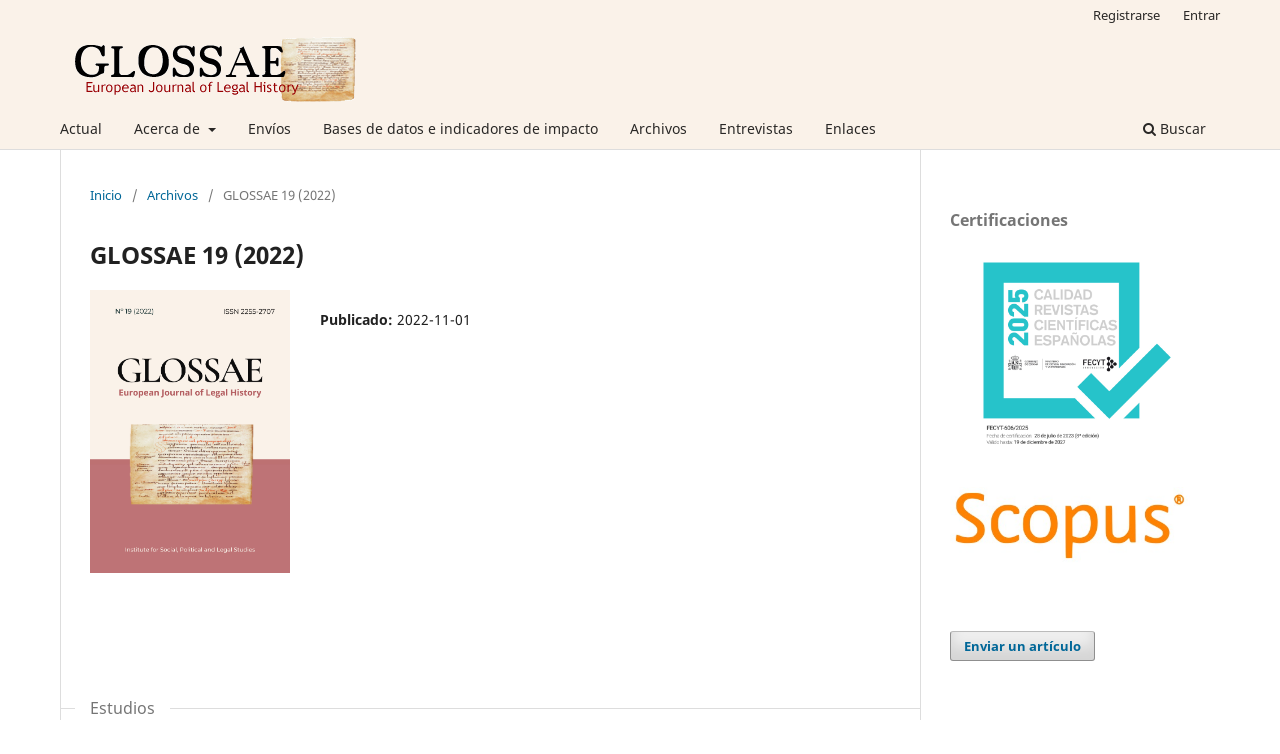

--- FILE ---
content_type: text/html; charset=utf-8
request_url: https://www.glossae.eu/glossaeojs/issue/view/20
body_size: 8537
content:
<!DOCTYPE html>
<html lang="es-ES" xml:lang="es-ES">
<head>
	<meta charset="utf-8">
	<meta name="viewport" content="width=device-width, initial-scale=1.0">
	<title>
		GLOSSAE 19 (2022)
							| GLOSSAE. European Journal of Legal History
			</title>

	
<meta name="generator" content="Open Journal Systems 3.3.0.7">

<link rel="alternate" type="application/atom+xml" href="https://www.glossae.eu/glossaeojs/gateway/plugin/WebFeedGatewayPlugin/atom">
<link rel="alternate" type="application/rdf+xml" href="https://www.glossae.eu/glossaeojs/gateway/plugin/WebFeedGatewayPlugin/rss">
<link rel="alternate" type="application/rss+xml" href="https://www.glossae.eu/glossaeojs/gateway/plugin/WebFeedGatewayPlugin/rss2">
	<link rel="stylesheet" href="https://www.glossae.eu/glossaeojs/$$$call$$$/page/page/css?name=stylesheet" type="text/css" /><link rel="stylesheet" href="https://www.glossae.eu/glossaeojs/$$$call$$$/page/page/css?name=font" type="text/css" /><link rel="stylesheet" href="https://www.glossae.eu/lib/pkp/styles/fontawesome/fontawesome.css?v=3.3.0.7" type="text/css" /><link rel="stylesheet" href="https://www.glossae.eu/public/journals/3/styleSheet.css?d=2023-03-22+23%3A46%3A41" type="text/css" />
</head>
<body class="pkp_page_issue pkp_op_view has_site_logo" dir="ltr">

	<div class="pkp_structure_page">

				<header class="pkp_structure_head" id="headerNavigationContainer" role="banner">
						 <nav class="cmp_skip_to_content" aria-label="Salta a los enlaces de contenido">
	<a href="#pkp_content_main">Ir al contenido principal</a>
	<a href="#siteNav">Ir al menú de navegación principal</a>
		<a href="#pkp_content_footer">Ir al pie de página del sitio</a>
</nav>

			<div class="pkp_head_wrapper">

				<div class="pkp_site_name_wrapper">
					<button class="pkp_site_nav_toggle">
						<span>Open Menu</span>
					</button>
										<div class="pkp_site_name">
																<a href="						https://www.glossae.eu/glossaeojs/index
					" class="is_img">
							<img src="https://www.glossae.eu/public/journals/3/pageHeaderLogoImage_es_ES.png" width="299" height="69" alt="GLOSSAE" />
						</a>
										</div>
				</div>

				
				<nav class="pkp_site_nav_menu" aria-label="Navegación del sitio">
					<a id="siteNav"></a>
					<div class="pkp_navigation_primary_row">
						<div class="pkp_navigation_primary_wrapper">
																				<ul id="navigationPrimary" class="pkp_navigation_primary pkp_nav_list">
								<li class="">
				<a href="https://www.glossae.eu/glossaeojs/issue/current">
					Actual
				</a>
							</li>
								<li class="">
				<a href="https://www.glossae.eu/glossaeojs/about">
					Acerca de
				</a>
									<ul>
																					<li class="">
									<a href="https://www.glossae.eu/glossaeojs/about">
										Sobre la revista
									</a>
								</li>
																												<li class="">
									<a href="https://www.glossae.eu/glossaeojs/about/editorialTeam">
										Equipo editorial
									</a>
								</li>
																																									<li class="">
									<a href="https://www.glossae.eu/glossaeojs/about/contact">
										Contacto
									</a>
								</li>
																		</ul>
							</li>
								<li class="">
				<a href="https://www.glossae.eu/glossaeojs/about/submissions">
					Envíos
				</a>
							</li>
								<li class="">
				<a href="https://www.glossae.eu/glossaeojs/data-bases">
					Bases de datos e indicadores de impacto
				</a>
							</li>
								<li class="">
				<a href="https://www.glossae.eu/glossaeojs/issue/archive">
					Archivos
				</a>
							</li>
								<li class="">
				<a href="https://www.glossae.eu/glossaeojs/entrevistas">
					Entrevistas
				</a>
							</li>
								<li class="">
				<a href="https://www.glossae.eu/glossaeojs/enlaces">
					Enlaces
				</a>
							</li>
																	</ul>

				

																						<div class="pkp_navigation_search_wrapper">
									<a href="https://www.glossae.eu/glossaeojs/search" class="pkp_search pkp_search_desktop">
										<span class="fa fa-search" aria-hidden="true"></span>
										Buscar
									</a>
								</div>
													</div>
					</div>
					<div class="pkp_navigation_user_wrapper" id="navigationUserWrapper">
							<ul id="navigationUser" class="pkp_navigation_user pkp_nav_list">
								<li class="profile">
				<a href="https://www.glossae.eu/glossaeojs/user/register">
					Registrarse
				</a>
							</li>
								<li class="profile">
				<a href="https://www.glossae.eu/glossaeojs/login">
					Entrar
				</a>
							</li>
										</ul>

					</div>
				</nav>
			</div><!-- .pkp_head_wrapper -->
		</header><!-- .pkp_structure_head -->

						<div class="pkp_structure_content has_sidebar">
			<div class="pkp_structure_main" role="main">
				<a id="pkp_content_main"></a>

<div class="page page_issue">

				<nav class="cmp_breadcrumbs" role="navigation" aria-label="Usted está aquí:">
	<ol>
		<li>
			<a href="https://www.glossae.eu/glossaeojs/index">
				Inicio
			</a>
			<span class="separator">/</span>
		</li>
		<li>
			<a href="https://www.glossae.eu/glossaeojs/issue/archive">
				Archivos
			</a>
			<span class="separator">/</span>
		</li>
		<li class="current" aria-current="page">
			<span aria-current="page">
									GLOSSAE 19 (2022)
							</span>
		</li>
	</ol>
</nav>
		<h1>
			GLOSSAE 19 (2022)
		</h1>
			<div class="obj_issue_toc">

		
		<div class="heading">

									<a class="cover" href="https://www.glossae.eu/glossaeojs/issue/view/20">
								<img src="https://www.glossae.eu/public/journals/3/cover_issue_20_es_ES.png" alt="					Ver GLOSSAE 19 (2022)
				">
			</a>
		
				
												
							<div class="published">
				<span class="label">
					Publicado:
				</span>
				<span class="value">
					2022-11-01
				</span>
			</div>
			</div>

		
		<div class="sections">
			<div class="section">
									<h2>
					Estudios
				</h2>
						<ul class="cmp_article_list articles">
									<li>
						
	
<div class="obj_article_summary">
	
	<h3 class="title">
		<a id="article-539" href="https://www.glossae.eu/glossaeojs/article/view/539">
			Ley natural, virtud y espiritualidad en J.R.R. Tolkien
					</a>
	</h3>

		<div class="meta">
				<div class="authors">
			Álex Corona Encinas
		</div>
		
							<div class="pages">
				pp. 1-15
			</div>
		
		
	</div>
	
			<ul class="galleys_links">
																									<li>
																										
	
							

<a class="obj_galley_link pdf" href="https://www.glossae.eu/glossaeojs/article/view/539/500" aria-labelledby=article-539>

		
	PDF

	</a>
				</li>
					</ul>
	
	
</div>
					</li>
									<li>
						
	
<div class="obj_article_summary">
	
	<h3 class="title">
		<a id="article-488" href="https://www.glossae.eu/glossaeojs/article/view/488">
			Dos problemas actuales de política criminal española a través de la lectura de Rebelión en la granja de George Orwell: la presunción de inocencia y el delito de acoso (art. 172 ter CP) en el anteproyecto de ley orgánica de garantía integral de la libertad
					</a>
	</h3>

		<div class="meta">
				<div class="authors">
			Luis de las Heras Vives
		</div>
		
							<div class="pages">
				pp. 16-32
			</div>
		
		
	</div>
	
			<ul class="galleys_links">
																									<li>
																										
	
							

<a class="obj_galley_link pdf" href="https://www.glossae.eu/glossaeojs/article/view/488/457" aria-labelledby=article-488>

		
	PDF

	</a>
				</li>
					</ul>
	
	
</div>
					</li>
									<li>
						
	
<div class="obj_article_summary">
	
	<h3 class="title">
		<a id="article-489" href="https://www.glossae.eu/glossaeojs/article/view/489">
			Reflexión sociojurídica sobre el incendio intencional sustentada en un análisis de algunas novelas por entrega publicadas en España durante el siglo XIX
					</a>
	</h3>

		<div class="meta">
				<div class="authors">
			Loris De Nardi
		</div>
		
							<div class="pages">
				pp. 33-60
			</div>
		
		
	</div>
	
			<ul class="galleys_links">
																									<li>
																										
	
							

<a class="obj_galley_link pdf" href="https://www.glossae.eu/glossaeojs/article/view/489/458" aria-labelledby=article-489>

		
	PDF

	</a>
				</li>
					</ul>
	
	
</div>
					</li>
									<li>
						
	
<div class="obj_article_summary">
	
	<h3 class="title">
		<a id="article-490" href="https://www.glossae.eu/glossaeojs/article/view/490">
			Un estudio reflexivo sobre los derechos y las libertades fundamentales del ser humano a través de Primavera con una esquina rota
					</a>
	</h3>

		<div class="meta">
				<div class="authors">
			Rocío Domene Benito
		</div>
		
							<div class="pages">
				pp. 61-77
			</div>
		
		
	</div>
	
			<ul class="galleys_links">
																									<li>
																										
	
							

<a class="obj_galley_link pdf" href="https://www.glossae.eu/glossaeojs/article/view/490/459" aria-labelledby=article-490>

		
	PDF

	</a>
				</li>
					</ul>
	
	
</div>
					</li>
									<li>
						
	
<div class="obj_article_summary">
	
	<h3 class="title">
		<a id="article-491" href="https://www.glossae.eu/glossaeojs/article/view/491">
			La personalidad jurídica distópica: el tratamiento del ‘yo’ en la obra de Zamiatin
					</a>
	</h3>

		<div class="meta">
				<div class="authors">
			José Franco Chasán
		</div>
		
							<div class="pages">
				pp. 78-114
			</div>
		
		
	</div>
	
			<ul class="galleys_links">
																									<li>
																										
	
							

<a class="obj_galley_link pdf" href="https://www.glossae.eu/glossaeojs/article/view/491/502" aria-labelledby=article-491>

		
	PDF

	</a>
				</li>
					</ul>
	
	
</div>
					</li>
									<li>
						
	
<div class="obj_article_summary">
	
	<h3 class="title">
		<a id="article-492" href="https://www.glossae.eu/glossaeojs/article/view/492">
			Inteligencia artificial en las sociedades digitales de la información: La novela distópica El círculo de Dave Eggers
					</a>
	</h3>

		<div class="meta">
				<div class="authors">
			Cristina Monereo Atienza
		</div>
		
							<div class="pages">
				pp. 115-137
			</div>
		
		
	</div>
	
			<ul class="galleys_links">
																									<li>
																										
	
							

<a class="obj_galley_link pdf" href="https://www.glossae.eu/glossaeojs/article/view/492/461" aria-labelledby=article-492>

		
	PDF

	</a>
				</li>
					</ul>
	
	
</div>
					</li>
									<li>
						
	
<div class="obj_article_summary">
	
	<h3 class="title">
		<a id="article-493" href="https://www.glossae.eu/glossaeojs/article/view/493">
			Ius ad bellum and ius in bello in Thomas More’s Utopia. Some interpretative challenges of a Twenty-first century reading
					</a>
	</h3>

		<div class="meta">
				<div class="authors">
			Miguel Martínez López
		</div>
		
							<div class="pages">
				pp. 138-175
			</div>
		
		
	</div>
	
			<ul class="galleys_links">
																									<li>
																										
	
							

<a class="obj_galley_link pdf" href="https://www.glossae.eu/glossaeojs/article/view/493/462" aria-labelledby=article-493>

		
	PDF

	</a>
				</li>
					</ul>
	
	
</div>
					</li>
									<li>
						
	
<div class="obj_article_summary">
	
	<h3 class="title">
		<a id="article-494" href="https://www.glossae.eu/glossaeojs/article/view/494">
			 Borges frente al nacionalsocialismo
					</a>
	</h3>

		<div class="meta">
				<div class="authors">
			Juan Alfredo Obarrio
		</div>
		
							<div class="pages">
				pp. 176-267
			</div>
		
		
	</div>
	
			<ul class="galleys_links">
																									<li>
																										
	
							

<a class="obj_galley_link pdf" href="https://www.glossae.eu/glossaeojs/article/view/494/463" aria-labelledby=article-494>

		
	PDF

	</a>
				</li>
					</ul>
	
	
</div>
					</li>
									<li>
						
	
<div class="obj_article_summary">
	
	<h3 class="title">
		<a id="article-495" href="https://www.glossae.eu/glossaeojs/article/view/495">
			The tale of rhetorical trickery in Cicero’s pro Caecina
					</a>
	</h3>

		<div class="meta">
				<div class="authors">
			Marcus Schnetter
		</div>
		
							<div class="pages">
				pp. 268-288
			</div>
		
		
	</div>
	
			<ul class="galleys_links">
																									<li>
																										
	
							

<a class="obj_galley_link pdf" href="https://www.glossae.eu/glossaeojs/article/view/495/464" aria-labelledby=article-495>

		
	PDF

	</a>
				</li>
					</ul>
	
	
</div>
					</li>
							</ul>
				</div>
			<div class="section">
									<h2>
					Miscelánea
				</h2>
						<ul class="cmp_article_list articles">
									<li>
						
	
<div class="obj_article_summary">
	
	<h3 class="title">
		<a id="article-496" href="https://www.glossae.eu/glossaeojs/article/view/496">
			El rol de la discapacidad intelectual en la formación de la jurisdicción voluntaria española: del Derecho romano a las primeras normas tras la Constitución de 1978
					</a>
	</h3>

		<div class="meta">
				<div class="authors">
			Brian Buchhalter-Montero
		</div>
		
							<div class="pages">
				pp. 289-326
			</div>
		
		
	</div>
	
			<ul class="galleys_links">
																									<li>
																										
	
							

<a class="obj_galley_link pdf" href="https://www.glossae.eu/glossaeojs/article/view/496/465" aria-labelledby=article-496>

		
	PDF

	</a>
				</li>
					</ul>
	
	
</div>
					</li>
									<li>
						
	
<div class="obj_article_summary">
	
	<h3 class="title">
		<a id="article-497" href="https://www.glossae.eu/glossaeojs/article/view/497">
			El primer gran debate parlamentario sobre derechos y libertades en la Era Isabelina: las propuestas de la Comisión de Contestación de 1834
					</a>
	</h3>

		<div class="meta">
				<div class="authors">
			Manuela Fernández Rodríguez
		</div>
		
							<div class="pages">
				pp. 327-345
			</div>
		
		
	</div>
	
			<ul class="galleys_links">
																									<li>
																										
	
							

<a class="obj_galley_link pdf" href="https://www.glossae.eu/glossaeojs/article/view/497/466" aria-labelledby=article-497>

		
	PDF

	</a>
				</li>
					</ul>
	
	
</div>
					</li>
									<li>
						
	
<div class="obj_article_summary">
	
	<h3 class="title">
		<a id="article-498" href="https://www.glossae.eu/glossaeojs/article/view/498">
			La Diputación provincial de Puerto Rico (1812-1898): Entre derechos, poderes y fronteras
					</a>
	</h3>

		<div class="meta">
				<div class="authors">
			Eduardo Galván Rodríguez
		</div>
		
							<div class="pages">
				pp. 346-407
			</div>
		
		
	</div>
	
			<ul class="galleys_links">
																									<li>
																										
	
							

<a class="obj_galley_link pdf" href="https://www.glossae.eu/glossaeojs/article/view/498/467" aria-labelledby=article-498>

		
	PDF

	</a>
				</li>
					</ul>
	
	
</div>
					</li>
									<li>
						
	
<div class="obj_article_summary">
	
	<h3 class="title">
		<a id="article-499" href="https://www.glossae.eu/glossaeojs/article/view/499">
			Diferencias en el régimen jurídico aplicado a la mujer en materia penal durante el bajomedievo, entre el derecho romano y el longobardo, a tenor de las contrarietates de Andrea Bonello
					</a>
	</h3>

		<div class="meta">
				<div class="authors">
			Beatriz García Fueyo
		</div>
		
							<div class="pages">
				pp. 408-473
			</div>
		
		
	</div>
	
			<ul class="galleys_links">
																									<li>
																										
	
							

<a class="obj_galley_link pdf" href="https://www.glossae.eu/glossaeojs/article/view/499/468" aria-labelledby=article-499>

		
	PDF

	</a>
				</li>
					</ul>
	
	
</div>
					</li>
									<li>
						
	
<div class="obj_article_summary">
	
	<h3 class="title">
		<a id="article-500" href="https://www.glossae.eu/glossaeojs/article/view/500">
			Acuerdos matrimoniales e infidelidad. Ayer y hoy
					</a>
	</h3>

		<div class="meta">
				<div class="authors">
			Carmen López-Rendo Rodríguez, María José Azaustre Fernández
		</div>
		
							<div class="pages">
				pp. 474-549
			</div>
		
		
	</div>
	
			<ul class="galleys_links">
																									<li>
																										
	
							

<a class="obj_galley_link pdf" href="https://www.glossae.eu/glossaeojs/article/view/500/469" aria-labelledby=article-500>

		
	PDF

	</a>
				</li>
					</ul>
	
	
</div>
					</li>
									<li>
						
	
<div class="obj_article_summary">
	
	<h3 class="title">
		<a id="article-502" href="https://www.glossae.eu/glossaeojs/article/view/502">
			Medieval Milanese Notarial Culture and Uberto Decembrio’s Definition of a Republic (respublica)
					</a>
	</h3>

		<div class="meta">
				<div class="authors">
			Stuart M. McManus
		</div>
		
							<div class="pages">
				pp. 550-566
			</div>
		
		
	</div>
	
			<ul class="galleys_links">
																									<li>
																										
	
							

<a class="obj_galley_link pdf" href="https://www.glossae.eu/glossaeojs/article/view/502/470" aria-labelledby=article-502>

		
	PDF

	</a>
				</li>
					</ul>
	
	
</div>
					</li>
									<li>
						
	
<div class="obj_article_summary">
	
	<h3 class="title">
		<a id="article-503" href="https://www.glossae.eu/glossaeojs/article/view/503">
			Relación entre munera y opus munitionem: gravámenes no fiscales
					</a>
	</h3>

		<div class="meta">
				<div class="authors">
			Mª Asunción Mollá Nebot
		</div>
		
							<div class="pages">
				pp. 567-590
			</div>
		
		
	</div>
	
			<ul class="galleys_links">
																									<li>
																										
	
							

<a class="obj_galley_link pdf" href="https://www.glossae.eu/glossaeojs/article/view/503/471" aria-labelledby=article-503>

		
	PDF

	</a>
				</li>
					</ul>
	
	
</div>
					</li>
									<li>
						
	
<div class="obj_article_summary">
	
	<h3 class="title">
		<a id="article-504" href="https://www.glossae.eu/glossaeojs/article/view/504">
			Reflexiones doctrinales a propósito de los recursos procesales contra el tutor impuberum
					</a>
	</h3>

		<div class="meta">
				<div class="authors">
			Laura Sanz Martín
		</div>
		
							<div class="pages">
				pp. 591-618
			</div>
		
		
	</div>
	
			<ul class="galleys_links">
																									<li>
																										
	
							

<a class="obj_galley_link pdf" href="https://www.glossae.eu/glossaeojs/article/view/504/472" aria-labelledby=article-504>

		
	PDF

	</a>
				</li>
					</ul>
	
	
</div>
					</li>
									<li>
						
	
<div class="obj_article_summary">
	
	<h3 class="title">
		<a id="article-505" href="https://www.glossae.eu/glossaeojs/article/view/505">
			Family Law in Medieval Serbia
					</a>
	</h3>

		<div class="meta">
				<div class="authors">
			Srđan Šarkić
		</div>
		
							<div class="pages">
				pp. 619-642
			</div>
		
		
	</div>
	
			<ul class="galleys_links">
																									<li>
																										
	
							

<a class="obj_galley_link pdf" href="https://www.glossae.eu/glossaeojs/article/view/505/473" aria-labelledby=article-505>

		
	PDF

	</a>
				</li>
					</ul>
	
	
</div>
					</li>
									<li>
						
	
<div class="obj_article_summary">
	
	<h3 class="title">
		<a id="article-506" href="https://www.glossae.eu/glossaeojs/article/view/506">
			Represión penal de actividades relacionadas con la elaboración de uenena, ueneficia y medicamenta en el Derecho romano
					</a>
	</h3>

		<div class="meta">
				<div class="authors">
			Alicia Valmaña Ochaíta
		</div>
		
							<div class="pages">
				pp. 643-684
			</div>
		
		
	</div>
	
			<ul class="galleys_links">
																									<li>
																										
	
							

<a class="obj_galley_link pdf" href="https://www.glossae.eu/glossaeojs/article/view/506/474" aria-labelledby=article-506>

		
	PDF

	</a>
				</li>
					</ul>
	
	
</div>
					</li>
									<li>
						
	
<div class="obj_article_summary">
	
	<h3 class="title">
		<a id="article-507" href="https://www.glossae.eu/glossaeojs/article/view/507">
			Quod metus causa gestum erit, ratum non habebo
					</a>
	</h3>

		<div class="meta">
				<div class="authors">
			Karen Mª Vilacoba Ramos
		</div>
		
							<div class="pages">
				pp. 685-714
			</div>
		
		
	</div>
	
			<ul class="galleys_links">
																									<li>
																										
	
							

<a class="obj_galley_link pdf" href="https://www.glossae.eu/glossaeojs/article/view/507/475" aria-labelledby=article-507>

		
	PDF

	</a>
				</li>
					</ul>
	
	
</div>
					</li>
							</ul>
				</div>
			<div class="section">
									<h2>
					Recensiones
				</h2>
						<ul class="cmp_article_list articles">
									<li>
						
	
<div class="obj_article_summary">
	
	<h3 class="title">
		<a id="article-508" href="https://www.glossae.eu/glossaeojs/article/view/508">
			Robert F. Cochran, Jr., y Michael P. Moreland, (eds.), Christianity and private law, London/New York: Routledge, 2022, 317 pp. [ISBN: 978-0367627775]
					</a>
	</h3>

		<div class="meta">
				<div class="authors">
			Francisco J. Andrés Santos
		</div>
		
							<div class="pages">
				pp. 715-720
			</div>
		
		
	</div>
	
			<ul class="galleys_links">
																									<li>
																										
	
							

<a class="obj_galley_link pdf" href="https://www.glossae.eu/glossaeojs/article/view/508/476" aria-labelledby=article-508>

		
	PDF

	</a>
				</li>
					</ul>
	
	
</div>
					</li>
									<li>
						
	
<div class="obj_article_summary">
	
	<h3 class="title">
		<a id="article-509" href="https://www.glossae.eu/glossaeojs/article/view/509">
			María José Azaustre Fernández, Determinación de la residencia habitual y foros de competencia: del Derecho Romano al reglamento europeo de sucesiones, Pamplona: Thomson Reuters – Aranzadi, 2021, 309 pp. [ISBN: 9788413455099].
					</a>
	</h3>

		<div class="meta">
				<div class="authors">
			Juan Alfredo Obarrio
		</div>
		
							<div class="pages">
				pp. 721-727
			</div>
		
		
	</div>
	
			<ul class="galleys_links">
																									<li>
																										
	
							

<a class="obj_galley_link pdf" href="https://www.glossae.eu/glossaeojs/article/view/509/477" aria-labelledby=article-509>

		
	PDF

	</a>
				</li>
					</ul>
	
	
</div>
					</li>
									<li>
						
	
<div class="obj_article_summary">
	
	<h3 class="title">
		<a id="article-510" href="https://www.glossae.eu/glossaeojs/article/view/510">
			Tiago da Silva Cesar, Wellington Barbosa da Silva, Flavio de Sá Cavalcanti de Alburquerque Neto (orgs.), Crime, Justiça &amp; Sistemas Punitivos, Porto Alegre: Editora Fi, 2021, 687 pp. [ISBN: 978-65-5917-271-9]
					</a>
	</h3>

		<div class="meta">
				<div class="authors">
			Miguel Pino Abad
		</div>
		
							<div class="pages">
				pp. 728-731
			</div>
		
		
	</div>
	
			<ul class="galleys_links">
																									<li>
																										
	
							

<a class="obj_galley_link pdf" href="https://www.glossae.eu/glossaeojs/article/view/510/478" aria-labelledby=article-510>

		
	PDF

	</a>
				</li>
					</ul>
	
	
</div>
					</li>
									<li>
						
	
<div class="obj_article_summary">
	
	<h3 class="title">
		<a id="article-511" href="https://www.glossae.eu/glossaeojs/article/view/511">
			Francisco Esteban Bara, Chistes de Eugenio para la Universidad, España: Caligrama, 2021, 241 pp. [ISBN: 9788418787317]
					</a>
	</h3>

		<div class="meta">
				<div class="authors">
			Juan Alfredo Obarrio
		</div>
		
							<div class="pages">
				pp. 732-738
			</div>
		
		
	</div>
	
			<ul class="galleys_links">
																									<li>
																										
	
							

<a class="obj_galley_link pdf" href="https://www.glossae.eu/glossaeojs/article/view/511/479" aria-labelledby=article-511>

		
	PDF

	</a>
				</li>
					</ul>
	
	
</div>
					</li>
									<li>
						
	
<div class="obj_article_summary">
	
	<h3 class="title">
		<a id="article-512" href="https://www.glossae.eu/glossaeojs/article/view/512">
			José María García Marín, Gobernantes y gobernados (España, siglos XVI y XVII), Granada: Comares, 2021, 656 pp. [ISBN: 978-84-1369-251-7]
					</a>
	</h3>

		<div class="meta">
				<div class="authors">
			Fernando Hernández Fradejas
		</div>
		
							<div class="pages">
				pp. 739-741
			</div>
		
		
	</div>
	
			<ul class="galleys_links">
																									<li>
																										
	
							

<a class="obj_galley_link pdf" href="https://www.glossae.eu/glossaeojs/article/view/512/480" aria-labelledby=article-512>

		
	PDF

	</a>
				</li>
					</ul>
	
	
</div>
					</li>
									<li>
						
	
<div class="obj_article_summary">
	
	<h3 class="title">
		<a id="article-513" href="https://www.glossae.eu/glossaeojs/article/view/513">
			Karen María Vilacoba Ramos, De officio senatorio romano, Cizur Menor: Aranzadi-Thomson, 2022, 310 pp. [ISBN: 978-84-1124-452-7]
					</a>
	</h3>

		<div class="meta">
				<div class="authors">
			Francisco J. Andrés Santos
		</div>
		
							<div class="pages">
				pp. 742-745
			</div>
		
		
	</div>
	
			<ul class="galleys_links">
																									<li>
																										
	
							

<a class="obj_galley_link pdf" href="https://www.glossae.eu/glossaeojs/article/view/513/481" aria-labelledby=article-513>

		
	PDF

	</a>
				</li>
					</ul>
	
	
</div>
					</li>
									<li>
						
	
<div class="obj_article_summary">
	
	<h3 class="title">
		<a id="article-514" href="https://www.glossae.eu/glossaeojs/article/view/514">
			María López Díaz, (ed.), Monarquías ibéricas, poderes y territorios. Instituciones, nobleza y dinámica política (siglo XVIII), Madrid: col. Sílex Universidad-Historia, 2021, 422 pp. [ISBN: 978-84-18388-69-9]
					</a>
	</h3>

		<div class="meta">
				<div class="authors">
			Miguel Ángel Chamocho Cantudo
		</div>
		
							<div class="pages">
				pp. 746-750
			</div>
		
		
	</div>
	
			<ul class="galleys_links">
																									<li>
																										
	
							

<a class="obj_galley_link pdf" href="https://www.glossae.eu/glossaeojs/article/view/514/482" aria-labelledby=article-514>

		
	PDF

	</a>
				</li>
					</ul>
	
	
</div>
					</li>
									<li>
						
	
<div class="obj_article_summary">
	
	<h3 class="title">
		<a id="article-515" href="https://www.glossae.eu/glossaeojs/article/view/515">
			Aniceto Masferrer, Dignidad y derechos humanos. Un análisis retrospectivo de su formación en la tradición occidental, Valencia: Tirant lo Blanch, 2022, 297 pp. [ISBN: 978-84-1113-773-7]
					</a>
	</h3>

		<div class="meta">
				<div class="authors">
			Fernando Hernández Fradejas
		</div>
		
							<div class="pages">
				pp. 751-752
			</div>
		
		
	</div>
	
			<ul class="galleys_links">
																									<li>
																										
	
							

<a class="obj_galley_link pdf" href="https://www.glossae.eu/glossaeojs/article/view/515/483" aria-labelledby=article-515>

		
	PDF

	</a>
				</li>
					</ul>
	
	
</div>
					</li>
									<li>
						
	
<div class="obj_article_summary">
	
	<h3 class="title">
		<a id="article-517" href="https://www.glossae.eu/glossaeojs/article/view/517">
			María Teresa Muñoz Serrulla, Moneda y crisis monetarias en Filipinas durante la época hispánica (1565-1898), Madrid: Universidad Nacional de Educación a Distancia, 2021, 450 pp. [ISBN: 978-84-362-7695-4]
					</a>
	</h3>

		<div class="meta">
				<div class="authors">
			Karen Mª Vilacoba Ramos
		</div>
		
							<div class="pages">
				pp. 753-754
			</div>
		
		
	</div>
	
			<ul class="galleys_links">
																									<li>
																										
	
							

<a class="obj_galley_link pdf" href="https://www.glossae.eu/glossaeojs/article/view/517/484" aria-labelledby=article-517>

		
	PDF

	</a>
				</li>
					</ul>
	
	
</div>
					</li>
									<li>
						
	
<div class="obj_article_summary">
	
	<h3 class="title">
		<a id="article-518" href="https://www.glossae.eu/glossaeojs/article/view/518">
			José María Torralba, Una educación liberal. Elogio de los grandes libros, Madrid: Encuentro, 2022, 172 pp. [ISBN: 978-84-1339-095-6]
					</a>
	</h3>

		<div class="meta">
				<div class="authors">
			Juan Alfredo Obarrio
		</div>
		
							<div class="pages">
				pp. 755-762
			</div>
		
		
	</div>
	
			<ul class="galleys_links">
																									<li>
																										
	
							

<a class="obj_galley_link pdf" href="https://www.glossae.eu/glossaeojs/article/view/518/485" aria-labelledby=article-518>

		
	PDF

	</a>
				</li>
					</ul>
	
	
</div>
					</li>
									<li>
						
	
<div class="obj_article_summary">
	
	<h3 class="title">
		<a id="article-519" href="https://www.glossae.eu/glossaeojs/article/view/519">
			Paolo Costa, «Scoppiò un grande tumulto» (At. 19, 23-40). Efeso, la «Via» e gli argentieri: studio esegetico e storico giuridico, Torino: Giappichelli, 2021, 592 pp. [ISBN: 978-88-921-3945-9]
					</a>
	</h3>

		<div class="meta">
				<div class="authors">
			Domenico Dursi
		</div>
		
							<div class="pages">
				pp. 763-766
			</div>
		
		
	</div>
	
			<ul class="galleys_links">
																									<li>
																										
	
							

<a class="obj_galley_link pdf" href="https://www.glossae.eu/glossaeojs/article/view/519/486" aria-labelledby=article-519>

		
	PDF

	</a>
				</li>
					</ul>
	
	
</div>
					</li>
									<li>
						
	
<div class="obj_article_summary">
	
	<h3 class="title">
		<a id="article-520" href="https://www.glossae.eu/glossaeojs/article/view/520">
			Rafael Domingo y John Witte, Jr., (eds.), Christianity and Global Law, London / Nueva York: Routledge, 2020, 442 pp. [ISBN: 978-0367858162]
					</a>
	</h3>

		<div class="meta">
				<div class="authors">
			Álex Corona Encinas
		</div>
		
							<div class="pages">
				pp. 767-769
			</div>
		
		
	</div>
	
			<ul class="galleys_links">
																									<li>
																										
	
							

<a class="obj_galley_link pdf" href="https://www.glossae.eu/glossaeojs/article/view/520/487" aria-labelledby=article-520>

		
	PDF

	</a>
				</li>
					</ul>
	
	
</div>
					</li>
									<li>
						
	
<div class="obj_article_summary">
	
	<h3 class="title">
		<a id="article-521" href="https://www.glossae.eu/glossaeojs/article/view/521">
			Fernando Reinoso Barbero, Derecho romano, Madrid: Sanz y Torres, 2021, 201 pp. [ISBN: 978-84-18316-43-2]
					</a>
	</h3>

		<div class="meta">
				<div class="authors">
			Francisco J. Andrés Santos
		</div>
		
							<div class="pages">
				pp. 770-773
			</div>
		
		
	</div>
	
			<ul class="galleys_links">
																									<li>
																										
	
							

<a class="obj_galley_link pdf" href="https://www.glossae.eu/glossaeojs/article/view/521/488" aria-labelledby=article-521>

		
	PDF

	</a>
				</li>
					</ul>
	
	
</div>
					</li>
									<li>
						
	
<div class="obj_article_summary">
	
	<h3 class="title">
		<a id="article-522" href="https://www.glossae.eu/glossaeojs/article/view/522">
			Jakob Fortunat Stagl, Camino desde la servidumbre. Escritos sobre la servidumbre en la Antigüedad, su derrota y la amenaza de su retorno, Madrid: Dykinson (Colección de Monografías de Derecho Romano y Cultura Clásica), 2021, 204 pp. [ISBN: 978-84- 1377-429-9]
					</a>
	</h3>

		<div class="meta">
				<div class="authors">
			Juan Alfredo Obarrio
		</div>
		
							<div class="pages">
				pp. 774-778
			</div>
		
		
	</div>
	
			<ul class="galleys_links">
																									<li>
																										
	
							

<a class="obj_galley_link pdf" href="https://www.glossae.eu/glossaeojs/article/view/522/489" aria-labelledby=article-522>

		
	PDF

	</a>
				</li>
					</ul>
	
	
</div>
					</li>
									<li>
						
	
<div class="obj_article_summary">
	
	<h3 class="title">
		<a id="article-523" href="https://www.glossae.eu/glossaeojs/article/view/523">
			Rafael Domingo Oslé, Roman law. An introduction, London and New York: Routledge, 2018, 238 pp. [ISBN: 978-0815362777]
					</a>
	</h3>

		<div class="meta">
				<div class="authors">
			Jorge Adame Goddard
		</div>
		
							<div class="pages">
				pp. 779-783
			</div>
		
		
	</div>
	
			<ul class="galleys_links">
																									<li>
																										
	
							

<a class="obj_galley_link pdf" href="https://www.glossae.eu/glossaeojs/article/view/523/490" aria-labelledby=article-523>

		
	PDF

	</a>
				</li>
					</ul>
	
	
</div>
					</li>
									<li>
						
	
<div class="obj_article_summary">
	
	<h3 class="title">
		<a id="article-524" href="https://www.glossae.eu/glossaeojs/article/view/524">
			Sylvain Soleil, Aux origines de l´opposition entre systèmes de common law et de droit codifié. Les controverses anglo-américaines des années 1820-1835, Paris: Société de Législation Comparé, 2021, 371 pp. [ISBN: 978-2-36517-111-3]
					</a>
	</h3>

		<div class="meta">
				<div class="authors">
			Miguel Ángel Chamocho Cantudo
		</div>
		
							<div class="pages">
				pp. 784-788
			</div>
		
		
	</div>
	
			<ul class="galleys_links">
																									<li>
																										
	
							

<a class="obj_galley_link pdf" href="https://www.glossae.eu/glossaeojs/article/view/524/491" aria-labelledby=article-524>

		
	PDF

	</a>
				</li>
					</ul>
	
	
</div>
					</li>
									<li>
						
	
<div class="obj_article_summary">
	
	<h3 class="title">
		<a id="article-525" href="https://www.glossae.eu/glossaeojs/article/view/525">
			Salvador Rus Rufino &amp; Eduardo Fernández García, La rebelión de las Comunidades. Monarquía, Comunidad y participación política, Madrid: Tecnos, 2021, 453 pp. [ISBN: 84-309-8185-4]
					</a>
	</h3>

		<div class="meta">
				<div class="authors">
			Fernando Hernández Fradejas
		</div>
		
							<div class="pages">
				pp. 789-790
			</div>
		
		
	</div>
	
			<ul class="galleys_links">
																									<li>
																										
	
							

<a class="obj_galley_link pdf" href="https://www.glossae.eu/glossaeojs/article/view/525/492" aria-labelledby=article-525>

		
	PDF

	</a>
				</li>
					</ul>
	
	
</div>
					</li>
							</ul>
				</div>
			<div class="section">
									<h2>
					Informaciones
				</h2>
						<ul class="cmp_article_list articles">
									<li>
						
	
<div class="obj_article_summary">
	
	<h3 class="title">
		<a id="article-526" href="https://www.glossae.eu/glossaeojs/article/view/526">
			I Congreso de la Sociedad Española de Historia del Derecho
					</a>
	</h3>

		<div class="meta">
				<div class="authors">
			Fernando Hernández Fradejas
		</div>
		
							<div class="pages">
				p. 791
			</div>
		
		
	</div>
	
			<ul class="galleys_links">
																									<li>
																										
	
							

<a class="obj_galley_link pdf" href="https://www.glossae.eu/glossaeojs/article/view/526/493" aria-labelledby=article-526>

		
	PDF

	</a>
				</li>
					</ul>
	
	
</div>
					</li>
									<li>
						
	
<div class="obj_article_summary">
	
	<h3 class="title">
		<a id="article-527" href="https://www.glossae.eu/glossaeojs/article/view/527">
			II Congreso de la Sociedad Española de Historia del Derecho
					</a>
	</h3>

		<div class="meta">
				<div class="authors">
			Fernando Hernández Fradejas
		</div>
		
							<div class="pages">
				p. 792
			</div>
		
		
	</div>
	
			<ul class="galleys_links">
																									<li>
																										
	
							

<a class="obj_galley_link pdf" href="https://www.glossae.eu/glossaeojs/article/view/527/494" aria-labelledby=article-527>

		
	PDF

	</a>
				</li>
					</ul>
	
	
</div>
					</li>
									<li>
						
	
<div class="obj_article_summary">
	
	<h3 class="title">
		<a id="article-528" href="https://www.glossae.eu/glossaeojs/article/view/528">
			In memoriam: Paolo Grossi (1933-2022)
					</a>
	</h3>

		<div class="meta">
				<div class="authors">
			Fernando Hernández Fradejas
		</div>
		
							<div class="pages">
				p. 793
			</div>
		
		
	</div>
	
			<ul class="galleys_links">
																									<li>
																										
	
							

<a class="obj_galley_link pdf" href="https://www.glossae.eu/glossaeojs/article/view/528/496" aria-labelledby=article-528>

		
	PDF

	</a>
				</li>
					</ul>
	
	
</div>
					</li>
									<li>
						
	
<div class="obj_article_summary">
	
	<h3 class="title">
		<a id="article-529" href="https://www.glossae.eu/glossaeojs/article/view/529">
			Nuevos profesores titulares y catedráticos de Universidad de Historia del Derecho y de las Instituciones
					</a>
	</h3>

		<div class="meta">
				<div class="authors">
			Fernando Hernández Fradejas
		</div>
		
							<div class="pages">
				p. 795
			</div>
		
		
	</div>
	
			<ul class="galleys_links">
																									<li>
																										
	
							

<a class="obj_galley_link pdf" href="https://www.glossae.eu/glossaeojs/article/view/529/497" aria-labelledby=article-529>

		
	PDF

	</a>
				</li>
					</ul>
	
	
</div>
					</li>
									<li>
						
	
<div class="obj_article_summary">
	
	<h3 class="title">
		<a id="article-530" href="https://www.glossae.eu/glossaeojs/article/view/530">
			“Temas Sociales de Actualidad” (sociedad, universidad y transferencia). Nueva colección de libros de Dykinson
					</a>
	</h3>

		<div class="meta">
				<div class="authors">
			Fernando Hernández Fradejas
		</div>
		
							<div class="pages">
				p. 796
			</div>
		
		
	</div>
	
			<ul class="galleys_links">
																									<li>
																										
	
							

<a class="obj_galley_link pdf" href="https://www.glossae.eu/glossaeojs/article/view/530/498" aria-labelledby=article-530>

		
	PDF

	</a>
				</li>
					</ul>
	
	
</div>
					</li>
							</ul>
				</div>
		</div><!-- .sections -->
</div>
	</div>

	</div><!-- pkp_structure_main -->

									<div class="pkp_structure_sidebar left" role="complementary" aria-label="Barra lateral">
				<div class="pkp_block block_custom" id="customblock-certificaciones">
	<h2 class="title">Certificaciones</h2>
	<div class="content">
		<p><img src="https://www.glossae.eu/public/site/images/glossaeojs/logo-fecyt-2025.jpg" alt="" width="577" height="577"><img src="https://www.glossae.eu/public/site/images/glossaeojs/scopus-logo.jpg" alt="" width="412" height="132"></p>
	</div>
</div>
<div class="pkp_block block_make_submission">
	<h2 class="pkp_screen_reader">
		Enviar un artículo
	</h2>

	<div class="content">
		<a class="block_make_submission_link" href="https://www.glossae.eu/glossaeojs/about/submissions">
			Enviar un artículo
		</a>
	</div>
</div>
<div class="pkp_block block_language">
	<h2 class="title">
		Idioma
	</h2>

	<div class="content">
		<ul>
							<li class="locale_es_ES current" lang="es-ES">
					<a href="https://www.glossae.eu/glossaeojs/user/setLocale/es_ES?source=%2Fglossaeojs%2Fissue%2Fview%2F20">
						Español (España)
					</a>
				</li>
							<li class="locale_en_US" lang="en-US">
					<a href="https://www.glossae.eu/glossaeojs/user/setLocale/en_US?source=%2Fglossaeojs%2Fissue%2Fview%2F20">
						English
					</a>
				</li>
					</ul>
	</div>
</div><!-- .block_language -->
<div class="pkp_block block_information">
	<h2 class="title">Información</h2>
	<div class="content">
		<ul>
							<li>
					<a href="https://www.glossae.eu/glossaeojs/information/readers">
						Para lectores/as
					</a>
				</li>
										<li>
					<a href="https://www.glossae.eu/glossaeojs/information/authors">
						Para autores/as
					</a>
				</li>
										<li>
					<a href="https://www.glossae.eu/glossaeojs/information/librarians">
						Para bibliotecarios/as
					</a>
				</li>
					</ul>
	</div>
</div>
<div class="pkp_block block_developed_by">
	<div class="content">
		<span class="title">Más visitados (60 días)</span>
			<ul class="most_read">
							<li class="most_read_article">
					<div class="most_read_article_title"><a href="https://www.glossae.eu/glossaeojs/article/view/395">Argentina’s Participation in the International Penal and Penitentiary Congress (1872-1950)</a></div>
					<div class="most_read_article_journal"><span class="fa fa-eye"></span> 140</div>
				</li>
							<li class="most_read_article">
					<div class="most_read_article_title"><a href="https://www.glossae.eu/glossaeojs/article/view/494"> Borges frente al nacionalsocialismo</a></div>
					<div class="most_read_article_journal"><span class="fa fa-eye"></span> 130</div>
				</li>
							<li class="most_read_article">
					<div class="most_read_article_title"><a href="https://www.glossae.eu/glossaeojs/article/view/740">Los jueces de apelaciones de Canarias en el Antiguo Régimen</a></div>
					<div class="most_read_article_journal"><span class="fa fa-eye"></span> 130</div>
				</li>
							<li class="most_read_article">
					<div class="most_read_article_title"><a href="https://www.glossae.eu/glossaeojs/article/view/164">Una lectura de Yan Thomas</a></div>
					<div class="most_read_article_journal"><span class="fa fa-eye"></span> 129</div>
				</li>
							<li class="most_read_article">
					<div class="most_read_article_title"><a href="https://www.glossae.eu/glossaeojs/article/view/741">El indulto y su discreta presencia en la jurisprudencia del Tribunal  Supremo (1870-1976)</a></div>
					<div class="most_read_article_journal"><span class="fa fa-eye"></span> 122</div>
				</li>
						</ul>
	</div>
</div>

			</div><!-- pkp_sidebar.left -->
			</div><!-- pkp_structure_content -->

<div class="pkp_structure_footer_wrapper" role="contentinfo">
	<a id="pkp_content_footer"></a>

	<div class="pkp_structure_footer">

					<div class="pkp_footer_content">
				<p>© 2025 Instituto de Estudios Sociales, Políticos y Jurídicos, Fundación Universitas – GLOSSAE. European Journal of Legal History</p>
			</div>
		
		<div class="pkp_brand_footer" role="complementary">
			<a href="https://www.glossae.eu/glossaeojs/about/aboutThisPublishingSystem">
				<img alt="Más información acerca del sistema de publicación, de la plataforma y del flujo de trabajo de OJS/PKP." src="https://www.glossae.eu/templates/images/ojs_brand.png">
			</a>
		</div>
	</div>
</div><!-- pkp_structure_footer_wrapper -->

</div><!-- pkp_structure_page -->

<script src="https://www.glossae.eu/lib/pkp/lib/vendor/components/jquery/jquery.min.js?v=3.3.0.7" type="text/javascript"></script><script src="https://www.glossae.eu/lib/pkp/lib/vendor/components/jqueryui/jquery-ui.min.js?v=3.3.0.7" type="text/javascript"></script><script src="https://www.glossae.eu/plugins/themes/default/js/lib/popper/popper.js?v=3.3.0.7" type="text/javascript"></script><script src="https://www.glossae.eu/plugins/themes/default/js/lib/bootstrap/util.js?v=3.3.0.7" type="text/javascript"></script><script src="https://www.glossae.eu/plugins/themes/default/js/lib/bootstrap/dropdown.js?v=3.3.0.7" type="text/javascript"></script><script src="https://www.glossae.eu/plugins/themes/default/js/main.js?v=3.3.0.7" type="text/javascript"></script>


</body>
</html>
